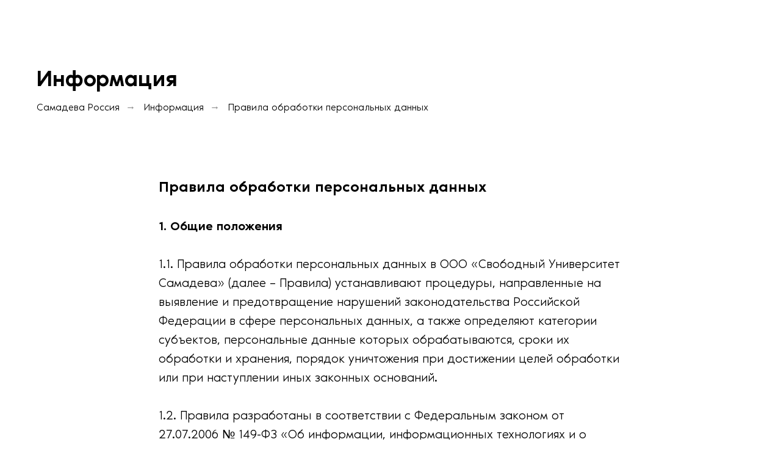

--- FILE ---
content_type: text/html; charset=UTF-8
request_url: https://samadeva.ru/dannye
body_size: 6948
content:
<!DOCTYPE html> <html lang="ru"> <head> <meta charset="utf-8" /> <meta http-equiv="Content-Type" content="text/html; charset=utf-8" /> <meta name="viewport" content="width=device-width, initial-scale=1.0" /> <!--metatextblock--> <title>Правила обработки персональных данных </title> <meta name="description" content="Правила обработки персональных данных" /> <meta property="og:url" content="https://www.samadeva.ru/dannye" /> <meta property="og:title" content="Правила обработки персональных данных " /> <meta property="og:description" content="Правила обработки персональных данных" /> <meta property="og:type" content="website" /> <link rel="canonical" href="https://www.samadeva.ru/dannye"> <!--/metatextblock--> <meta name="format-detection" content="telephone=no" /> <meta http-equiv="x-dns-prefetch-control" content="on"> <link rel="dns-prefetch" href="https://ws.tildacdn.com"> <link rel="dns-prefetch" href="https://static.tildacdn.com"> <link rel="shortcut icon" href="https://static.tildacdn.com/tild3133-6366-4561-b739-613035643737/favicon.ico" type="image/x-icon" /> <!-- Assets --> <script src="https://neo.tildacdn.com/js/tilda-fallback-1.0.min.js" async charset="utf-8"></script> <link rel="stylesheet" href="https://static.tildacdn.com/css/tilda-grid-3.0.min.css" type="text/css" media="all" onerror="this.loaderr='y';"/> <link rel="stylesheet" href="https://static.tildacdn.com/ws/project246112/tilda-blocks-page2283857.min.css?t=1762329517" type="text/css" media="all" onerror="this.loaderr='y';" /> <script nomodule src="https://static.tildacdn.com/js/tilda-polyfill-1.0.min.js" charset="utf-8"></script> <script type="text/javascript">function t_onReady(func) {if(document.readyState!='loading') {func();} else {document.addEventListener('DOMContentLoaded',func);}}
function t_onFuncLoad(funcName,okFunc,time) {if(typeof window[funcName]==='function') {okFunc();} else {setTimeout(function() {t_onFuncLoad(funcName,okFunc,time);},(time||100));}}</script> <script src="https://static.tildacdn.com/js/jquery-1.10.2.min.js" charset="utf-8" onerror="this.loaderr='y';"></script> <script src="https://static.tildacdn.com/js/tilda-scripts-3.0.min.js" charset="utf-8" defer onerror="this.loaderr='y';"></script> <script src="https://static.tildacdn.com/ws/project246112/tilda-blocks-page2283857.min.js?t=1762329517" charset="utf-8" async onerror="this.loaderr='y';"></script> <script src="https://static.tildacdn.com/js/tilda-lazyload-1.0.min.js" charset="utf-8" async onerror="this.loaderr='y';"></script> <script src="https://static.tildacdn.com/js/tilda-events-1.0.min.js" charset="utf-8" async onerror="this.loaderr='y';"></script> <!-- nominify begin --><meta name="facebook-domain-verification" content="irajoe89rxuhh2mx8kpx72qlwkk1yl" /><!-- nominify end --><script type="text/javascript">window.dataLayer=window.dataLayer||[];</script> <!-- Facebook Pixel Code --> <script type="text/javascript" data-tilda-cookie-type="advertising">setTimeout(function(){!function(f,b,e,v,n,t,s)
{if(f.fbq)return;n=f.fbq=function(){n.callMethod?n.callMethod.apply(n,arguments):n.queue.push(arguments)};if(!f._fbq)f._fbq=n;n.push=n;n.loaded=!0;n.version='2.0';n.agent='pltilda';n.queue=[];t=b.createElement(e);t.async=!0;t.src=v;s=b.getElementsByTagName(e)[0];s.parentNode.insertBefore(t,s)}(window,document,'script','https://connect.facebook.net/en_US/fbevents.js');fbq('init','317894842834497');fbq('track','PageView');},2000);</script> <!-- End Facebook Pixel Code --> <script type="text/javascript">(function() {if((/bot|google|yandex|baidu|bing|msn|duckduckbot|teoma|slurp|crawler|spider|robot|crawling|facebook/i.test(navigator.userAgent))===false&&typeof(sessionStorage)!='undefined'&&sessionStorage.getItem('visited')!=='y'&&document.visibilityState){var style=document.createElement('style');style.type='text/css';style.innerHTML='@media screen and (min-width: 980px) {.t-records {opacity: 0;}.t-records_animated {-webkit-transition: opacity ease-in-out .2s;-moz-transition: opacity ease-in-out .2s;-o-transition: opacity ease-in-out .2s;transition: opacity ease-in-out .2s;}.t-records.t-records_visible {opacity: 1;}}';document.getElementsByTagName('head')[0].appendChild(style);function t_setvisRecs(){var alr=document.querySelectorAll('.t-records');Array.prototype.forEach.call(alr,function(el) {el.classList.add("t-records_animated");});setTimeout(function() {Array.prototype.forEach.call(alr,function(el) {el.classList.add("t-records_visible");});sessionStorage.setItem("visited","y");},400);}
document.addEventListener('DOMContentLoaded',t_setvisRecs);}})();</script></head> <body class="t-body" style="margin:0;"> <!--allrecords--> <div id="allrecords" class="t-records" data-hook="blocks-collection-content-node" data-tilda-project-id="246112" data-tilda-page-id="2283857" data-tilda-page-alias="dannye" data-tilda-formskey="87df48413fad1abd8e73f7360a641886" data-tilda-lazy="yes" data-tilda-project-lang="RU" data-tilda-root-zone="com" data-tilda-project-headcode="yes" data-tilda-project-country="RU"> <!--header--> <header id="t-header" class="t-records" data-hook="blocks-collection-content-node" data-tilda-project-id="246112" data-tilda-page-id="1101244" data-tilda-page-alias="header" data-tilda-formskey="87df48413fad1abd8e73f7360a641886" data-tilda-project-lang="RU" data-tilda-root-zone="com" data-tilda-project-headcode="yes" data-tilda-project-country="RU"> </header> <!--/header--> <div id="rec102714464" class="r t-rec t-rec_pt_105 t-rec_pb_0" style="padding-top:105px;padding-bottom:0px; " data-record-type="33"> <!-- T017 --> <div class="t017"> <div class="t-container t-align_center"> <div class="t-col t-col_10 "> <div class="t017__title t-title t-title_xxs" field="title"><div style="text-align:left;" data-customstyle="yes"><strong>Информация</strong></div></div> </div> </div> </div> </div> <div id="rec102714476" class="r t-rec t-rec_pt_15 t-rec_pb_0" style="padding-top:15px;padding-bottom:0px; " data-animationappear="off" data-record-type="758"> <!-- t758 --> <div class="t758"> <div class="t-container"> <div class="t758__col t-col t-col_10 "> <div class="t758__wrapper t-align_left"> <ul class="t758__list"> <li class="t758__list_item"> <div class="t758__link-item__wrapper"> <a class="t-menu__link-item " href="/">
Самадева Россия
</a> </div> <span class="t758__breadcrumb-divider">→</span> </li> <li class="t758__list_item"> <div class="t758__link-item__wrapper"><a class="t-menu__link-item " href="/inform">Информация</a></div> <span class="t758__breadcrumb-divider">→</span> </li> <li class="t758__list_item"> <div class="t758__link-item__wrapper"><div class="t-menu__link-item t758__link-item_active">Правила обработки персональных данных</div></div> </li> </ul> </div> </div> </div> </div> <style>#rec102714476 .t758__breadcrumb-divider{color:#858585;}#rec102714476 .t758 .t-menu__link-item{-webkit-transition:color 0.3s ease-in-out,opacity 0.3s ease-in-out;transition:color 0.3s ease-in-out,opacity 0.3s ease-in-out;}#rec102714476 .t758 .t-menu__link-item:hover{color:#9e9e9e !important;}#rec102714476 .t758 .t-menu__link-item:focus-visible{color:#9e9e9e !important;}</style> <style> #rec102714476 .t758__link-item__wrapper .t-menu__link-item{font-weight:300;}</style> <style> #rec102714476 .t758__breadcrumb-divider{font-weight:300;}</style> </div> <div id="rec44446694" class="r t-rec t-rec_pt_90 t-rec_pb_60" style="padding-top:90px;padding-bottom:60px; " data-record-type="106"> <!-- T004 --> <div class="t004"> <div class="t-container "> <div class="t-col t-col_8 t-prefix_2"> <div field="text" class="t-text t-text_md "><strong style="font-size: 24px;">Правила обработки персональных данных </strong><br /><br /><strong>1. Общие положения</strong><br /><br />1.1. Правила обработки персональных данных в ООО «Свободный Университет Самадева» (далее – Правила) устанавливают процедуры, направленные на выявление и предотвращение нарушений законодательства Российской Федерации в сфере персональных данных, а также определяют категории субъектов, персональные данные которых обрабатываются, сроки их обработки и хранения, порядок уничтожения при достижении целей обработки или при наступлении иных законных оснований.<br /><br />1.2. Правила разработаны в соответствии с Федеральным законом от 27.07.2006 № 149-ФЗ «Об информации, информационных технологиях и о защите информации», Федеральным законом от 27.07.2006 № 152-ФЗ «О персональных данных» (далее – Федеральный закон), постановлением Правительства Российской Федерации от 01.11.2012 № 1119 «Об утверждении требований к защите персональных данных при их обработке в информационных системах персональных данных», постановлением Правительства Российской Федерации от 15.09.2008 № 687 «Об утверждении Положения об особенностях обработки персональных данных, осуществляемой без использования средств автоматизации».<br /><br />1.3. В рамках настоящих Правил оператором персональных данных является ООО «Свободный Университет Самадева» (далее – Оператор, ООО «Свободный Университет Самадева»).<br /><br />1.4. Обработка персональных данных осуществляется ООО «Свободный Университет Самадева» с соблюдением принципов и условий, предусмотренных настоящими Правилами и законодательством Российской Федерации в области персональных данных.<br /><br />1.5. Термины и понятия, используемые в настоящих Правилах, применяются в значениях, определенных в статье 3 Федерального закона.<br /><br /><strong>2. Цели и основание обработки персональных данных</strong><br /><br />2.1. Обработка персональных данных осуществляется в целях реализации функций и осуществления полномочий, возложенных на ООО «Свободный Университет Самадева» в случаях, установленных Федеральным законом.<br /><br />2.2. В перечень персональных данных, обрабатываемых в ООО «Свободный Университет Самадева», входят:<br /><ul><li data-list="bullet">фамилия, имя, отчество;</li><li data-list="bullet">адрес места жительства;</li><li data-list="bullet">дата рождения;</li><li data-list="bullet">паспортные данные;</li><li data-list="bullet">адрес электронной почты;</li><li data-list="bullet">номер телефона.</li></ul><br /><strong>3. Категории субъектов, персональные данные которых обрабатываются</strong><br /><br />3.1. В соответствии с Правилами обрабатываются персональные данные следующих категорий субъектов:<br /><br />1) физические лица, оставляющие заявки на сайте ООО «Свободный Университет Самадева»;<br /><br />2) физические лица, состоящие в гражданско-правовых отношениях с ООО «Свободный Университет Самадева»;<br /><br />3) физические лица, обращающиеся в ООО «Свободный Университет Самадева» с предложениями, заявлениями и жалобами, а также с устными обращениями, требующими рассмотрения и ответа в установленном порядке.<br /><br /><strong>4. Порядок обработки персональных данных</strong><br /><br />4.1. В ООО «Свободный Университет Самадева» обработка персональных данных осуществляется в целях исполнения коммерческой деятельности.<br /><br />4.2. Персональные данные физических лиц, обратившихся в ООО «Свободный Университет Самадева» лично, а также направивших индивидуальные или коллективные письменные обращения или обращения в форме электронного документа, заявки, обрабатываются в целях рассмотрения указанных обращений с последующим уведомлением заявителей о результатах рассмотрения.<br /><br />4.3. Обработка персональных данных, осуществляемая ООО «Свободный Университет Самадева», включает в себя следующие действия: сбор, запись, систематизацию, накопление, хранение, уточнение (обновление, изменение), извлечение, использование, передачу (распространение, предоставление, доступ), обезличивание, блокирование, удаление, уничтожение персональных данных.<br /><br />4.4. Сбор, запись, систематизация, накопление и уточнение (обновление, изменение) персональных данных субъектов, обратившихся в ООО «Свободный Университет Самадева» в целях исполнения коммерческой деятельности, осуществляется путем:<br /><br />4.4.1. получения оригиналов необходимых документов (заявление);<br /><br />4.4.2. заверения копий документов;<br /><br />4.4.3. внесения сведений в учетные формы (на бумажных и электронных носителях).<br /><br />4.5. Сбор, запись, систематизация, накопление и уточнение (обновление, изменение) персональных данных осуществляется путем получения персональных данных непосредственно от субъектов персональных данных (заявителей).<br /><br />4.6. ООО «Свободный Университет Самадева» запрещается запрашивать у субъектов персональных данных и третьих лиц, а также обрабатывать персональные данные в случаях, не предусмотренных законодательством Российской Федерации.<br /><br />4.7. Передача (распространение, предоставление) и использование персональных данных заявителей (субъектов персональных данных) ООО «Свободный Университет Самадева» осуществляется лишь в случаях и в порядке, предусмотренных федеральными законами.<br /><br /><strong>5. Порядок обработки персональных данных субъектов персональных данных в информационных системах</strong><br /><br />5.1. Доступ к персональным данным имеют сотрудники Оператора, которым персональные данные необходимы в связи с исполнением ими трудовых обязанностей. Перечень сотрудников, имеющих право доступа к персональным данным, устанавливается внутренним нормативным актом ООО «Свободный Университет Самадева».<br /><br />Сотрудникам ООО «Свободный Университет Самадева», имеющим право осуществлять обработку персональных данных в информационных системах ООО «Свободный Университет Самадева», предоставляется уникальный логин и пароль для доступа к соответствующей информационной системе ООО «Свободный Университет Самадева». Доступ предоставляется к прикладным программным подсистемам в соответствии с функциями, предусмотренными должностными регламентами (должностными инструкциями) сотрудников ООО «Свободный Университет Самадева».<br /><br />5.2. В случае выявления нарушений порядка обработки персональных данных уполномоченными лицами незамедлительно принимаются меры по установлению причин нарушений и их устранению.<br /><br /><strong>6. Сроки обработки и хранения, защита персональных данных</strong><br /><br />6.1. Согласие субъекта на обработку персональных данных действует в течение 5 лет. По истечении указанного срока действие согласия считается продленным на каждые следующие 5 лет при отсутствии сведений о его отзыве.<br /><br />6.2. Под защитой персональных данных понимается комплекс мер (организационно-распорядительных, технических, юридических), направленных на предотвращение неправомерного или случайного доступа к ним, уничтожения, изменения, блокирования, копирования, распространения персональных данных субъектов, а также от иных неправомерных действий.<br /><br />6.3. Защита персональных данных осуществляется за счёт Оператора в порядке, установленном Федеральным законом. Оператор при защите персональных данных принимает все необходимые организационно-распорядительные, юридические и технические меры, в том числе:<br /><br /><ul><li data-list="bullet">Антивирусная защита;</li><li data-list="bullet">Анализ защищённости;</li><li data-list="bullet">Обнаружение и предотвращение вторжений;</li><li data-list="bullet">Управления доступом;</li><li data-list="bullet">Регистрация и учет;</li><li data-list="bullet">Обеспечение целостности;</li><li data-list="bullet">Организация нормативно-методических локальных актов, регулирующих защиту персональных данных.</li></ul><br />Общую организацию защиты персональных данных осуществляет руководитель ООО «Свободный Университет Самадева».<br /><br />Сотрудник Оператора, имеющий доступ к персональным данным в связи с исполнением трудовых обязанностей:<br /><br /><ul><li data-list="bullet">Обеспечивает хранение информации, содержащей персональные данные, исключающее доступ к ним третьих лиц.</li><li data-list="bullet">В отсутствие сотрудника на его рабочем месте не должно быть документов, содержащих персональные данные.</li><li data-list="bullet">При уходе в отпуск, во время служебной командировки и в иных случаях длительного отсутствия сотрудника на своем рабочем месте, он обязан передать документы и иные носители, содержащие персональные данные лицу, на которое локальным актом ООО «Свободный Университет Самадева» возложено исполнение его трудовых обязанностей.</li><li data-list="bullet">В случае если такое лицо не назначено, то документы и иные носители, содержащие персональные данные, передаются другому сотруднику, имеющему доступ к персональным данным.</li><li data-list="bullet">При увольнении сотрудника, имеющего доступ к персональным данным, документы и иные носители, содержащие персональные данные, передаются другому сотруднику, имеющему доступ к персональным данным.</li></ul><br />Допуск к персональным данным сотрудникам Оператора, не имеющим надлежащим образом оформленного доступа, запрещается.<br /><br />Контроль за хранением и использованием материальных носителей персональных данных, не допускающий несанкционированное использование, уточнение, распространение и уничтожение персональных данных, находящихся на этих носителях, осуществляет руководитель ООО «Свободный Университет Самадева».<br /><br /><strong>7. Порядок уничтожения персональных данных</strong><br /><br />7.1. Обезличивание персональных данных происходит по письменному заявлению субъекта персональных данных.<br /><br />При обезличивании персональные данные в информационных системах заменяются набором символов, по которому невозможно определить принадлежность персональных данных к конкретному лицу. Бумажные носители документов при обезличивании персональных данных уничтожаются.<br /><br />7.2. Уничтожение персональных данных подразумевает прекращение какого-либо к ним доступа. При уничтожении персональных данных работники Оператора не могут получить доступ к персональным данным в информационных системах. Бумажные носители документов при уничтожении персональных данных уничтожаются, персональные данные в информационных системах обезличиваются. Персональные данные восстановлению не подлежат.</div> </div> </div> </div> </div> <!--footer--> <footer id="t-footer" class="t-records" data-hook="blocks-collection-content-node" data-tilda-project-id="246112" data-tilda-page-id="1306886" data-tilda-page-alias="futter" data-tilda-formskey="87df48413fad1abd8e73f7360a641886" data-tilda-project-lang="RU" data-tilda-root-zone="com" data-tilda-project-headcode="yes" data-tilda-project-country="RU"> </footer> <!--/footer--> </div> <!--/allrecords--> <!-- Stat --> <!-- Yandex.Metrika counter 98607802 --> <script type="text/javascript" data-tilda-cookie-type="analytics">setTimeout(function(){(function(m,e,t,r,i,k,a){m[i]=m[i]||function(){(m[i].a=m[i].a||[]).push(arguments)};m[i].l=1*new Date();k=e.createElement(t),a=e.getElementsByTagName(t)[0],k.async=1,k.src=r,a.parentNode.insertBefore(k,a)})(window,document,"script","https://mc.yandex.ru/metrika/tag.js","ym");window.mainMetrikaId='98607802';ym(window.mainMetrikaId,"init",{clickmap:true,trackLinks:true,accurateTrackBounce:true,webvisor:true,params:{__ym:{"ymCms":{"cms":"tilda","cmsVersion":"1.0","cmsCatalog":"1"}}},ecommerce:"dataLayer"});},2000);</script> <noscript><div><img src="https://mc.yandex.ru/watch/98607802" style="position:absolute; left:-9999px;" alt="" /></div></noscript> <!-- /Yandex.Metrika counter --> <script type="text/javascript" data-tilda-cookie-type="analytics">setTimeout(function(){(function(i,s,o,g,r,a,m){i['GoogleAnalyticsObject']=r;i[r]=i[r]||function(){(i[r].q=i[r].q||[]).push(arguments)},i[r].l=1*new Date();a=s.createElement(o),m=s.getElementsByTagName(o)[0];a.async=1;a.src=g;m.parentNode.insertBefore(a,m)})(window,document,'script','https://www.google-analytics.com/analytics.js','ga');ga('create','UA-101779558-2','auto');ga('send','pageview');},2000);window.mainTracker='user';</script> <script type="text/javascript">if(!window.mainTracker) {window.mainTracker='tilda';}
setTimeout(function(){(function(d,w,k,o,g) {var n=d.getElementsByTagName(o)[0],s=d.createElement(o),f=function(){n.parentNode.insertBefore(s,n);};s.type="text/javascript";s.async=true;s.key=k;s.id="tildastatscript";s.src=g;if(w.opera=="[object Opera]") {d.addEventListener("DOMContentLoaded",f,false);} else {f();}})(document,window,'945cd357bc157435706a0afa97169a8d','script','https://static.tildacdn.com/js/tilda-stat-1.0.min.js');},2000);</script> <!-- FB Pixel code (noscript) --> <noscript><img height="1" width="1" style="display:none" src="https://www.facebook.com/tr?id=317894842834497&ev=PageView&agent=pltilda&noscript=1"/></noscript> <!-- End FB Pixel code (noscript) --> </body> </html>

--- FILE ---
content_type: text/plain
request_url: https://www.google-analytics.com/j/collect?v=1&_v=j102&a=1363369193&t=pageview&_s=1&dl=https%3A%2F%2Fsamadeva.ru%2Fdannye&ul=en-us%40posix&dt=%D0%9F%D1%80%D0%B0%D0%B2%D0%B8%D0%BB%D0%B0%20%D0%BE%D0%B1%D1%80%D0%B0%D0%B1%D0%BE%D1%82%D0%BA%D0%B8%20%D0%BF%D0%B5%D1%80%D1%81%D0%BE%D0%BD%D0%B0%D0%BB%D1%8C%D0%BD%D1%8B%D1%85%20%D0%B4%D0%B0%D0%BD%D0%BD%D1%8B%D1%85&sr=1280x720&vp=1280x720&_u=IEBAAEABAAAAACAAI~&jid=2012621598&gjid=1719289217&cid=244629317.1769009838&tid=UA-101779558-2&_gid=726522053.1769009838&_r=1&_slc=1&z=1752833992
body_size: -449
content:
2,cG-WMSQJZTFJ3